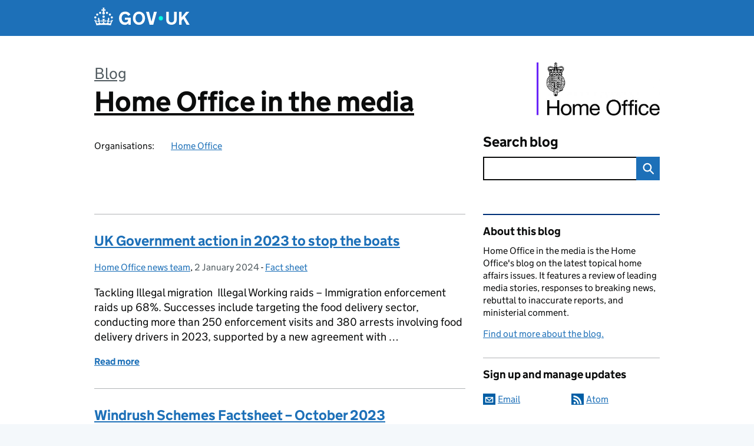

--- FILE ---
content_type: text/html; charset=UTF-8
request_url: https://homeofficemedia.blog.gov.uk/page/3/
body_size: 12635
content:
<!DOCTYPE html>
<html lang="en" class="govuk-template--rebranded">
	<head>
		<meta charset="utf-8">

		<meta name="viewport" content="width=device-width, initial-scale=1, viewport-fit=cover">
		<meta name="theme-color" content="#0b0c0c">

		<link rel="icon" sizes="48x48" href="https://homeofficemedia.blog.gov.uk/wp-content/themes/gds-blogs/build/node_modules/govuk-frontend/dist/govuk/assets/rebrand/images/favicon.ico">
		<link rel="icon" sizes="any" href="https://homeofficemedia.blog.gov.uk/wp-content/themes/gds-blogs/build/node_modules/govuk-frontend/dist/govuk/assets/rebrand/images/favicon.svg" type="image/svg+xml">
		<link rel="mask-icon" href="https://homeofficemedia.blog.gov.uk/wp-content/themes/gds-blogs/build/node_modules/govuk-frontend/dist/govuk/assets/rebrand/images/govuk-icon-mask.svg" color="#0b0c0c">
		<link rel="apple-touch-icon" href="https://homeofficemedia.blog.gov.uk/wp-content/themes/gds-blogs/build/node_modules/govuk-frontend/dist/govuk/assets/rebrand/images/govuk-icon-180.png">
		<link rel="manifest" href="https://homeofficemedia.blog.gov.uk/wp-content/themes/gds-blogs/build/node_modules/govuk-frontend/dist/govuk/assets/rebrand/manifest.json">

		<!--||  JM Twitter Cards by jmau111 v14.1.0  ||-->
<meta name="twitter:card" content="summary_large_image">
<meta name="twitter:creator" content="@ukhomeoffice">
<meta name="twitter:site" content="@ukhomeoffice">
<meta name="twitter:title" content="Home Office in the media">
<!--||  /JM Twitter Cards by jmau111 v14.1.0  ||-->
<title>Home Office in the media &#8211; Page 3 &#8211; News and updates from Home Office Media</title>
<meta name='robots' content='max-image-preview:large' />
	<style>img:is([sizes="auto" i], [sizes^="auto," i]) { contain-intrinsic-size: 3000px 1500px }</style>
	<link rel='dns-prefetch' href='//cc.cdn.civiccomputing.com' />
<link rel='dns-prefetch' href='//homeofficemedia.blog.gov.uk' />
<link rel="alternate" type="application/atom+xml" title="Home Office in the media &raquo; Feed" href="https://homeofficemedia.blog.gov.uk/feed/" />
<link rel='stylesheet' id='wp-block-library-css' href='https://homeofficemedia.blog.gov.uk/wp-includes/css/dist/block-library/style.min.css?ver=6.8.3' media='all' />
<style id='co-authors-plus-coauthors-style-inline-css'>
.wp-block-co-authors-plus-coauthors.is-layout-flow [class*=wp-block-co-authors-plus]{display:inline}

</style>
<style id='co-authors-plus-avatar-style-inline-css'>
.wp-block-co-authors-plus-avatar :where(img){height:auto;max-width:100%;vertical-align:bottom}.wp-block-co-authors-plus-coauthors.is-layout-flow .wp-block-co-authors-plus-avatar :where(img){vertical-align:middle}.wp-block-co-authors-plus-avatar:is(.alignleft,.alignright){display:table}.wp-block-co-authors-plus-avatar.aligncenter{display:table;margin-inline:auto}

</style>
<style id='co-authors-plus-image-style-inline-css'>
.wp-block-co-authors-plus-image{margin-bottom:0}.wp-block-co-authors-plus-image :where(img){height:auto;max-width:100%;vertical-align:bottom}.wp-block-co-authors-plus-coauthors.is-layout-flow .wp-block-co-authors-plus-image :where(img){vertical-align:middle}.wp-block-co-authors-plus-image:is(.alignfull,.alignwide) :where(img){width:100%}.wp-block-co-authors-plus-image:is(.alignleft,.alignright){display:table}.wp-block-co-authors-plus-image.aligncenter{display:table;margin-inline:auto}

</style>
<style id='global-styles-inline-css'>
:root{--wp--preset--aspect-ratio--square: 1;--wp--preset--aspect-ratio--4-3: 4/3;--wp--preset--aspect-ratio--3-4: 3/4;--wp--preset--aspect-ratio--3-2: 3/2;--wp--preset--aspect-ratio--2-3: 2/3;--wp--preset--aspect-ratio--16-9: 16/9;--wp--preset--aspect-ratio--9-16: 9/16;--wp--preset--color--black: var(--wp--custom--govuk-color--black);--wp--preset--color--cyan-bluish-gray: #abb8c3;--wp--preset--color--white: var(--wp--custom--govuk-color--white);--wp--preset--color--pale-pink: #f78da7;--wp--preset--color--vivid-red: #cf2e2e;--wp--preset--color--luminous-vivid-orange: #ff6900;--wp--preset--color--luminous-vivid-amber: #fcb900;--wp--preset--color--light-green-cyan: #7bdcb5;--wp--preset--color--vivid-green-cyan: #00d084;--wp--preset--color--pale-cyan-blue: #8ed1fc;--wp--preset--color--vivid-cyan-blue: #0693e3;--wp--preset--color--vivid-purple: #9b51e0;--wp--preset--color--dark-grey: var(--wp--custom--govuk-color--dark-grey);--wp--preset--color--mid-grey: var(--wp--custom--govuk-color--mid-grey);--wp--preset--color--light-grey: var(--wp--custom--govuk-color--light-grey);--wp--preset--color--blue: var(--wp--custom--govuk-color--blue);--wp--preset--color--green: var(--wp--custom--govuk-color--green);--wp--preset--color--turquoise: var(--wp--custom--govuk-color--turquoise);--wp--preset--gradient--vivid-cyan-blue-to-vivid-purple: linear-gradient(135deg,rgba(6,147,227,1) 0%,rgb(155,81,224) 100%);--wp--preset--gradient--light-green-cyan-to-vivid-green-cyan: linear-gradient(135deg,rgb(122,220,180) 0%,rgb(0,208,130) 100%);--wp--preset--gradient--luminous-vivid-amber-to-luminous-vivid-orange: linear-gradient(135deg,rgba(252,185,0,1) 0%,rgba(255,105,0,1) 100%);--wp--preset--gradient--luminous-vivid-orange-to-vivid-red: linear-gradient(135deg,rgba(255,105,0,1) 0%,rgb(207,46,46) 100%);--wp--preset--gradient--very-light-gray-to-cyan-bluish-gray: linear-gradient(135deg,rgb(238,238,238) 0%,rgb(169,184,195) 100%);--wp--preset--gradient--cool-to-warm-spectrum: linear-gradient(135deg,rgb(74,234,220) 0%,rgb(151,120,209) 20%,rgb(207,42,186) 40%,rgb(238,44,130) 60%,rgb(251,105,98) 80%,rgb(254,248,76) 100%);--wp--preset--gradient--blush-light-purple: linear-gradient(135deg,rgb(255,206,236) 0%,rgb(152,150,240) 100%);--wp--preset--gradient--blush-bordeaux: linear-gradient(135deg,rgb(254,205,165) 0%,rgb(254,45,45) 50%,rgb(107,0,62) 100%);--wp--preset--gradient--luminous-dusk: linear-gradient(135deg,rgb(255,203,112) 0%,rgb(199,81,192) 50%,rgb(65,88,208) 100%);--wp--preset--gradient--pale-ocean: linear-gradient(135deg,rgb(255,245,203) 0%,rgb(182,227,212) 50%,rgb(51,167,181) 100%);--wp--preset--gradient--electric-grass: linear-gradient(135deg,rgb(202,248,128) 0%,rgb(113,206,126) 100%);--wp--preset--gradient--midnight: linear-gradient(135deg,rgb(2,3,129) 0%,rgb(40,116,252) 100%);--wp--preset--font-size--small: 13px;--wp--preset--font-size--medium: 20px;--wp--preset--font-size--large: 36px;--wp--preset--font-size--x-large: 42px;--wp--preset--spacing--20: 0.44rem;--wp--preset--spacing--30: 0.67rem;--wp--preset--spacing--40: 1rem;--wp--preset--spacing--50: 1.5rem;--wp--preset--spacing--60: 2.25rem;--wp--preset--spacing--70: 3.38rem;--wp--preset--spacing--80: 5.06rem;--wp--preset--spacing--1: 0.3125rem;--wp--preset--spacing--2: 0.625rem;--wp--preset--spacing--3: 0.9375rem;--wp--preset--spacing--4: clamp(0.9375rem, (100vw - 40rem) * 1000, 1.25rem);--wp--preset--spacing--5: clamp(0.9375rem, (100vw - 40rem) * 1000, 1.5625rem);--wp--preset--spacing--6: clamp(1.25rem, (100vw - 40rem) * 1000, 1.875rem);--wp--preset--spacing--7: clamp(1.5625rem, (100vw - 40rem) * 1000, 2.5rem);--wp--preset--spacing--8: clamp(1.875rem, (100vw - 40rem) * 1000, 3.125rem);--wp--preset--spacing--9: clamp(2.5rem, (100vw - 40rem) * 1000, 3.75rem);--wp--preset--shadow--natural: 6px 6px 9px rgba(0, 0, 0, 0.2);--wp--preset--shadow--deep: 12px 12px 50px rgba(0, 0, 0, 0.4);--wp--preset--shadow--sharp: 6px 6px 0px rgba(0, 0, 0, 0.2);--wp--preset--shadow--outlined: 6px 6px 0px -3px rgba(255, 255, 255, 1), 6px 6px rgba(0, 0, 0, 1);--wp--preset--shadow--crisp: 6px 6px 0px rgba(0, 0, 0, 1);--wp--custom--govuk-color--black: #0b0c0c;--wp--custom--govuk-color--dark-grey: #505a5f;--wp--custom--govuk-color--mid-grey: #b1b4b6;--wp--custom--govuk-color--light-grey: #f3f2f1;--wp--custom--govuk-color--white: #ffffff;--wp--custom--govuk-color--blue: #1d70b8;--wp--custom--govuk-color--green: #00703c;--wp--custom--govuk-color--turquoise: #28a197;}:root { --wp--style--global--content-size: 630px;--wp--style--global--wide-size: 960px; }:where(body) { margin: 0; }.wp-site-blocks > .alignleft { float: left; margin-right: 2em; }.wp-site-blocks > .alignright { float: right; margin-left: 2em; }.wp-site-blocks > .aligncenter { justify-content: center; margin-left: auto; margin-right: auto; }:where(.is-layout-flex){gap: 0.5em;}:where(.is-layout-grid){gap: 0.5em;}.is-layout-flow > .alignleft{float: left;margin-inline-start: 0;margin-inline-end: 2em;}.is-layout-flow > .alignright{float: right;margin-inline-start: 2em;margin-inline-end: 0;}.is-layout-flow > .aligncenter{margin-left: auto !important;margin-right: auto !important;}.is-layout-constrained > .alignleft{float: left;margin-inline-start: 0;margin-inline-end: 2em;}.is-layout-constrained > .alignright{float: right;margin-inline-start: 2em;margin-inline-end: 0;}.is-layout-constrained > .aligncenter{margin-left: auto !important;margin-right: auto !important;}.is-layout-constrained > :where(:not(.alignleft):not(.alignright):not(.alignfull)){max-width: var(--wp--style--global--content-size);margin-left: auto !important;margin-right: auto !important;}.is-layout-constrained > .alignwide{max-width: var(--wp--style--global--wide-size);}body .is-layout-flex{display: flex;}.is-layout-flex{flex-wrap: wrap;align-items: center;}.is-layout-flex > :is(*, div){margin: 0;}body .is-layout-grid{display: grid;}.is-layout-grid > :is(*, div){margin: 0;}body{padding-top: 0px;padding-right: 0px;padding-bottom: 0px;padding-left: 0px;}a:where(:not(.wp-element-button)){text-decoration: underline;}:root :where(.wp-element-button, .wp-block-button__link){background-color: #32373c;border-width: 0;color: #fff;font-family: inherit;font-size: inherit;line-height: inherit;padding: calc(0.667em + 2px) calc(1.333em + 2px);text-decoration: none;}.has-black-color{color: var(--wp--preset--color--black) !important;}.has-cyan-bluish-gray-color{color: var(--wp--preset--color--cyan-bluish-gray) !important;}.has-white-color{color: var(--wp--preset--color--white) !important;}.has-pale-pink-color{color: var(--wp--preset--color--pale-pink) !important;}.has-vivid-red-color{color: var(--wp--preset--color--vivid-red) !important;}.has-luminous-vivid-orange-color{color: var(--wp--preset--color--luminous-vivid-orange) !important;}.has-luminous-vivid-amber-color{color: var(--wp--preset--color--luminous-vivid-amber) !important;}.has-light-green-cyan-color{color: var(--wp--preset--color--light-green-cyan) !important;}.has-vivid-green-cyan-color{color: var(--wp--preset--color--vivid-green-cyan) !important;}.has-pale-cyan-blue-color{color: var(--wp--preset--color--pale-cyan-blue) !important;}.has-vivid-cyan-blue-color{color: var(--wp--preset--color--vivid-cyan-blue) !important;}.has-vivid-purple-color{color: var(--wp--preset--color--vivid-purple) !important;}.has-dark-grey-color{color: var(--wp--preset--color--dark-grey) !important;}.has-mid-grey-color{color: var(--wp--preset--color--mid-grey) !important;}.has-light-grey-color{color: var(--wp--preset--color--light-grey) !important;}.has-blue-color{color: var(--wp--preset--color--blue) !important;}.has-green-color{color: var(--wp--preset--color--green) !important;}.has-turquoise-color{color: var(--wp--preset--color--turquoise) !important;}.has-black-background-color{background-color: var(--wp--preset--color--black) !important;}.has-cyan-bluish-gray-background-color{background-color: var(--wp--preset--color--cyan-bluish-gray) !important;}.has-white-background-color{background-color: var(--wp--preset--color--white) !important;}.has-pale-pink-background-color{background-color: var(--wp--preset--color--pale-pink) !important;}.has-vivid-red-background-color{background-color: var(--wp--preset--color--vivid-red) !important;}.has-luminous-vivid-orange-background-color{background-color: var(--wp--preset--color--luminous-vivid-orange) !important;}.has-luminous-vivid-amber-background-color{background-color: var(--wp--preset--color--luminous-vivid-amber) !important;}.has-light-green-cyan-background-color{background-color: var(--wp--preset--color--light-green-cyan) !important;}.has-vivid-green-cyan-background-color{background-color: var(--wp--preset--color--vivid-green-cyan) !important;}.has-pale-cyan-blue-background-color{background-color: var(--wp--preset--color--pale-cyan-blue) !important;}.has-vivid-cyan-blue-background-color{background-color: var(--wp--preset--color--vivid-cyan-blue) !important;}.has-vivid-purple-background-color{background-color: var(--wp--preset--color--vivid-purple) !important;}.has-dark-grey-background-color{background-color: var(--wp--preset--color--dark-grey) !important;}.has-mid-grey-background-color{background-color: var(--wp--preset--color--mid-grey) !important;}.has-light-grey-background-color{background-color: var(--wp--preset--color--light-grey) !important;}.has-blue-background-color{background-color: var(--wp--preset--color--blue) !important;}.has-green-background-color{background-color: var(--wp--preset--color--green) !important;}.has-turquoise-background-color{background-color: var(--wp--preset--color--turquoise) !important;}.has-black-border-color{border-color: var(--wp--preset--color--black) !important;}.has-cyan-bluish-gray-border-color{border-color: var(--wp--preset--color--cyan-bluish-gray) !important;}.has-white-border-color{border-color: var(--wp--preset--color--white) !important;}.has-pale-pink-border-color{border-color: var(--wp--preset--color--pale-pink) !important;}.has-vivid-red-border-color{border-color: var(--wp--preset--color--vivid-red) !important;}.has-luminous-vivid-orange-border-color{border-color: var(--wp--preset--color--luminous-vivid-orange) !important;}.has-luminous-vivid-amber-border-color{border-color: var(--wp--preset--color--luminous-vivid-amber) !important;}.has-light-green-cyan-border-color{border-color: var(--wp--preset--color--light-green-cyan) !important;}.has-vivid-green-cyan-border-color{border-color: var(--wp--preset--color--vivid-green-cyan) !important;}.has-pale-cyan-blue-border-color{border-color: var(--wp--preset--color--pale-cyan-blue) !important;}.has-vivid-cyan-blue-border-color{border-color: var(--wp--preset--color--vivid-cyan-blue) !important;}.has-vivid-purple-border-color{border-color: var(--wp--preset--color--vivid-purple) !important;}.has-dark-grey-border-color{border-color: var(--wp--preset--color--dark-grey) !important;}.has-mid-grey-border-color{border-color: var(--wp--preset--color--mid-grey) !important;}.has-light-grey-border-color{border-color: var(--wp--preset--color--light-grey) !important;}.has-blue-border-color{border-color: var(--wp--preset--color--blue) !important;}.has-green-border-color{border-color: var(--wp--preset--color--green) !important;}.has-turquoise-border-color{border-color: var(--wp--preset--color--turquoise) !important;}.has-vivid-cyan-blue-to-vivid-purple-gradient-background{background: var(--wp--preset--gradient--vivid-cyan-blue-to-vivid-purple) !important;}.has-light-green-cyan-to-vivid-green-cyan-gradient-background{background: var(--wp--preset--gradient--light-green-cyan-to-vivid-green-cyan) !important;}.has-luminous-vivid-amber-to-luminous-vivid-orange-gradient-background{background: var(--wp--preset--gradient--luminous-vivid-amber-to-luminous-vivid-orange) !important;}.has-luminous-vivid-orange-to-vivid-red-gradient-background{background: var(--wp--preset--gradient--luminous-vivid-orange-to-vivid-red) !important;}.has-very-light-gray-to-cyan-bluish-gray-gradient-background{background: var(--wp--preset--gradient--very-light-gray-to-cyan-bluish-gray) !important;}.has-cool-to-warm-spectrum-gradient-background{background: var(--wp--preset--gradient--cool-to-warm-spectrum) !important;}.has-blush-light-purple-gradient-background{background: var(--wp--preset--gradient--blush-light-purple) !important;}.has-blush-bordeaux-gradient-background{background: var(--wp--preset--gradient--blush-bordeaux) !important;}.has-luminous-dusk-gradient-background{background: var(--wp--preset--gradient--luminous-dusk) !important;}.has-pale-ocean-gradient-background{background: var(--wp--preset--gradient--pale-ocean) !important;}.has-electric-grass-gradient-background{background: var(--wp--preset--gradient--electric-grass) !important;}.has-midnight-gradient-background{background: var(--wp--preset--gradient--midnight) !important;}.has-small-font-size{font-size: var(--wp--preset--font-size--small) !important;}.has-medium-font-size{font-size: var(--wp--preset--font-size--medium) !important;}.has-large-font-size{font-size: var(--wp--preset--font-size--large) !important;}.has-x-large-font-size{font-size: var(--wp--preset--font-size--x-large) !important;}
:where(.wp-block-post-template.is-layout-flex){gap: 1.25em;}:where(.wp-block-post-template.is-layout-grid){gap: 1.25em;}
:where(.wp-block-columns.is-layout-flex){gap: 2em;}:where(.wp-block-columns.is-layout-grid){gap: 2em;}
:root :where(.wp-block-pullquote){font-size: 1.5em;line-height: 1.6;}
</style>
<link rel='stylesheet' id='dxw-digest-css' href='https://homeofficemedia.blog.gov.uk/wp-content/plugins/dxw-digest/app/../assets/css/dxw-digest.css?ver=6.8.3' media='all' />
<link rel='stylesheet' id='main-css' href='https://homeofficemedia.blog.gov.uk/wp-content/themes/gds-blogs/build/main-592accf48c36d4c61c393fa8a73185ddcf8c65ca.min.css?ver=6.8.3' media='all' />
<link rel='stylesheet' id='aurora-heatmap-css' href='https://homeofficemedia.blog.gov.uk/wp-content/plugins/aurora-heatmap/style.css?ver=1.7.1' media='all' />
<script src="https://homeofficemedia.blog.gov.uk/wp-includes/js/jquery/jquery.min.js?ver=3.7.1" id="jquery-core-js"></script>
<script src="https://homeofficemedia.blog.gov.uk/wp-includes/js/jquery/jquery-migrate.min.js?ver=3.4.1" id="jquery-migrate-js"></script>
<script src="https://homeofficemedia.blog.gov.uk/wp-content/themes/gds-blogs/build/main-1a574665cb89c6954a0fc51bba2076ee798236b6.min.js?ver=6.8.3" id="main-js"></script>
<script src="https://cc.cdn.civiccomputing.com/9/cookieControl-9.x.min.js?ver=6.8.3" id="cookieControl-js"></script>
<script id="cookieControlConfig-js-extra">
var cookieControlSettings = {"apiKey":"c8b1d37ba682b6d122f1360da011322b3b755539","product":"PRO","domain":"homeofficemedia.blog.gov.uk"};
</script>
<script src="https://homeofficemedia.blog.gov.uk/wp-content/plugins/gds-cookies-and-analytics/assets/cookieControlConfig.js?ver=6.8.3" id="cookieControlConfig-js"></script>
<script src="https://homeofficemedia.blog.gov.uk/wp-content/plugins/dxw-digest/app/../assets/js/dxw-digest.js?ver=6.8.3" id="dxw-digest-js"></script>
<script src="https://homeofficemedia.blog.gov.uk/wp-content/themes/gds-blogs/build/govuk-frontend-load.js?ver=6.8.3" id="govuk-frontend-js" type="module"></script>
<script id="aurora-heatmap-js-extra">
var aurora_heatmap = {"_mode":"reporter","ajax_url":"https:\/\/homeofficemedia.blog.gov.uk\/wp-admin\/admin-ajax.php","action":"aurora_heatmap","reports":"click_pc,click_mobile","debug":"0","ajax_delay_time":"3000","ajax_interval":"10","ajax_bulk":null};
</script>
<script src="https://homeofficemedia.blog.gov.uk/wp-content/plugins/aurora-heatmap/js/aurora-heatmap.min.js?ver=1.7.1" id="aurora-heatmap-js"></script>
	<meta name="description" content="News and updates from Home Office Media">

<style>.recentcomments a{display:inline !important;padding:0 !important;margin:0 !important;}</style>	</head>
	<body class="home blog paged paged-3 wp-theme-gds-blogs govuk-template__body">
		<script>
document.body.className += ' js-enabled' + ('noModule' in HTMLScriptElement.prototype ? ' govuk-frontend-supported' : '');
</script>

		<a href="#content" class="govuk-skip-link" data-module="govuk-skip-link">Skip to main content</a>
		<header class="govuk-header" data-module="govuk-header">
			<div class="govuk-header__container govuk-width-container">
				<div class="govuk-header__logo">
					<a href="https://www.gov.uk/" title="Go to the GOV.UK homepage" id="logo" class="govuk-header__link govuk-header__link--homepage">  
						<svg
							focusable="false"
							role="img"
							xmlns="http://www.w3.org/2000/svg"
							viewBox="0 0 324 60"
							height="30"
							width="162"
							fill="currentcolor"
							class="govuk-header__logotype"
							aria-label="GOV.UK">
							<title>GOV.UK</title>
							<g>
								<circle cx="20" cy="17.6" r="3.7"></circle>
								<circle cx="10.2" cy="23.5" r="3.7"></circle>
								<circle cx="3.7" cy="33.2" r="3.7"></circle>
								<circle cx="31.7" cy="30.6" r="3.7"></circle>
								<circle cx="43.3" cy="17.6" r="3.7"></circle>
								<circle cx="53.2" cy="23.5" r="3.7"></circle>
								<circle cx="59.7" cy="33.2" r="3.7"></circle>
								<circle cx="31.7" cy="30.6" r="3.7"></circle>
								<path d="M33.1,9.8c.2-.1.3-.3.5-.5l4.6,2.4v-6.8l-4.6,1.5c-.1-.2-.3-.3-.5-.5l1.9-5.9h-6.7l1.9,5.9c-.2.1-.3.3-.5.5l-4.6-1.5v6.8l4.6-2.4c.1.2.3.3.5.5l-2.6,8c-.9,2.8,1.2,5.7,4.1,5.7h0c3,0,5.1-2.9,4.1-5.7l-2.6-8ZM37,37.9s-3.4,3.8-4.1,6.1c2.2,0,4.2-.5,6.4-2.8l-.7,8.5c-2-2.8-4.4-4.1-5.7-3.8.1,3.1.5,6.7,5.8,7.2,3.7.3,6.7-1.5,7-3.8.4-2.6-2-4.3-3.7-1.6-1.4-4.5,2.4-6.1,4.9-3.2-1.9-4.5-1.8-7.7,2.4-10.9,3,4,2.6,7.3-1.2,11.1,2.4-1.3,6.2,0,4,4.6-1.2-2.8-3.7-2.2-4.2.2-.3,1.7.7,3.7,3,4.2,1.9.3,4.7-.9,7-5.9-1.3,0-2.4.7-3.9,1.7l2.4-8c.6,2.3,1.4,3.7,2.2,4.5.6-1.6.5-2.8,0-5.3l5,1.8c-2.6,3.6-5.2,8.7-7.3,17.5-7.4-1.1-15.7-1.7-24.5-1.7h0c-8.8,0-17.1.6-24.5,1.7-2.1-8.9-4.7-13.9-7.3-17.5l5-1.8c-.5,2.5-.6,3.7,0,5.3.8-.8,1.6-2.3,2.2-4.5l2.4,8c-1.5-1-2.6-1.7-3.9-1.7,2.3,5,5.2,6.2,7,5.9,2.3-.4,3.3-2.4,3-4.2-.5-2.4-3-3.1-4.2-.2-2.2-4.6,1.6-6,4-4.6-3.7-3.7-4.2-7.1-1.2-11.1,4.2,3.2,4.3,6.4,2.4,10.9,2.5-2.8,6.3-1.3,4.9,3.2-1.8-2.7-4.1-1-3.7,1.6.3,2.3,3.3,4.1,7,3.8,5.4-.5,5.7-4.2,5.8-7.2-1.3-.2-3.7,1-5.7,3.8l-.7-8.5c2.2,2.3,4.2,2.7,6.4,2.8-.7-2.3-4.1-6.1-4.1-6.1h10.6,0Z"></path>
							</g>
							<circle class="govuk-logo-dot" cx="226" cy="36" r="7.3"></circle>
							<path d="M93.94 41.25c.4 1.81 1.2 3.21 2.21 4.62 1 1.4 2.21 2.41 3.61 3.21s3.21 1.2 5.22 1.2 3.61-.4 4.82-1c1.4-.6 2.41-1.4 3.21-2.41.8-1 1.4-2.01 1.61-3.01s.4-2.01.4-3.01v.14h-10.86v-7.02h20.07v24.08h-8.03v-5.56c-.6.8-1.38 1.61-2.19 2.41-.8.8-1.81 1.2-2.81 1.81-1 .4-2.21.8-3.41 1.2s-2.41.4-3.81.4a18.56 18.56 0 0 1-14.65-6.63c-1.6-2.01-3.01-4.41-3.81-7.02s-1.4-5.62-1.4-8.83.4-6.02 1.4-8.83a20.45 20.45 0 0 1 19.46-13.65c3.21 0 4.01.2 5.82.8 1.81.4 3.61 1.2 5.02 2.01 1.61.8 2.81 2.01 4.01 3.21s2.21 2.61 2.81 4.21l-7.63 4.41c-.4-1-1-1.81-1.61-2.61-.6-.8-1.4-1.4-2.21-2.01-.8-.6-1.81-1-2.81-1.4-1-.4-2.21-.4-3.61-.4-2.01 0-3.81.4-5.22 1.2-1.4.8-2.61 1.81-3.61 3.21s-1.61 2.81-2.21 4.62c-.4 1.81-.6 3.71-.6 5.42s.8 5.22.8 5.22Zm57.8-27.9c3.21 0 6.22.6 8.63 1.81 2.41 1.2 4.82 2.81 6.62 4.82S170.2 24.39 171 27s1.4 5.62 1.4 8.83-.4 6.02-1.4 8.83-2.41 5.02-4.01 7.02-4.01 3.61-6.62 4.82-5.42 1.81-8.63 1.81-6.22-.6-8.63-1.81-4.82-2.81-6.42-4.82-3.21-4.41-4.01-7.02-1.4-5.62-1.4-8.83.4-6.02 1.4-8.83 2.41-5.02 4.01-7.02 4.01-3.61 6.42-4.82 5.42-1.81 8.63-1.81Zm0 36.73c1.81 0 3.61-.4 5.02-1s2.61-1.81 3.61-3.01 1.81-2.81 2.21-4.41c.4-1.81.8-3.61.8-5.62 0-2.21-.2-4.21-.8-6.02s-1.2-3.21-2.21-4.62c-1-1.2-2.21-2.21-3.61-3.01s-3.21-1-5.02-1-3.61.4-5.02 1c-1.4.8-2.61 1.81-3.61 3.01s-1.81 2.81-2.21 4.62c-.4 1.81-.8 3.61-.8 5.62 0 2.41.2 4.21.8 6.02.4 1.81 1.2 3.21 2.21 4.41s2.21 2.21 3.61 3.01c1.4.8 3.21 1 5.02 1Zm36.32 7.96-12.24-44.15h9.83l8.43 32.77h.4l8.23-32.77h9.83L200.3 58.04h-12.24Zm74.14-7.96c2.18 0 3.51-.6 3.51-.6 1.2-.6 2.01-1 2.81-1.81s1.4-1.81 1.81-2.81a13 13 0 0 0 .8-4.01V13.9h8.63v28.15c0 2.41-.4 4.62-1.4 6.62-.8 2.01-2.21 3.61-3.61 5.02s-3.41 2.41-5.62 3.21-4.62 1.2-7.02 1.2-5.02-.4-7.02-1.2c-2.21-.8-4.01-1.81-5.62-3.21s-2.81-3.01-3.61-5.02-1.4-4.21-1.4-6.62V13.9h8.63v26.95c0 1.61.2 3.01.8 4.01.4 1.2 1.2 2.21 2.01 2.81.8.8 1.81 1.4 2.81 1.81 0 0 1.34.6 3.51.6Zm34.22-36.18v18.92l15.65-18.92h10.82l-15.03 17.32 16.03 26.83h-10.21l-11.44-20.21-5.62 6.22v13.99h-8.83V13.9"></path>
						</svg>
					</a>
				</div>
			</div>
		</header>

				<div class="govuk-width-container">
    <header class="header" aria-label="blog name">
    <div class="govuk-grid-row">

        
        <div class="govuk-grid-column-two-thirds">
            <h1 class="blog-title govuk-heading-xl">
                <span class="blog"><a href="https://www.blog.gov.uk/">Blog</a></span>
                <a href="https://homeofficemedia.blog.gov.uk">Home Office in the media</a>
			</h1>

                            <div class="bottom blog-meta">
                                                    <dl>
                                <dt>Organisations:</dt>
                                <dd><a href="https://www.gov.uk/government/organisations/home-office">Home Office</a></dd>
                            </dl>
                                                                </div>
                    </div>

        <div class="govuk-grid-column-one-third">
                                        <div class="logo-container hidden-mobile">
                    <img src="https://homeofficemedia.blog.gov.uk/wp-content/uploads/sites/196/2016/12/Home-Office_4CP_AW-4-620x267.jpg" alt="Home Office in the media">
                </div>
                        <div class="bottom search-container">
                <form role="search" method="get" id="searchform" class="form-search" action="https://homeofficemedia.blog.gov.uk/">
    <label class="govuk-label govuk-label--m" for="s">Search blog</label>
    <div class="search-input-wrapper">
        <input enterkeyhint="search" title="Search" type="search" value="" name="s" id="s" class="search-query">
        <input type="submit" id="searchsubmit" value="Search" class="btn">
    </div>
</form>
            </div>
        </div>

    </div>

    
</header>
            <main id="content" class="govuk-grid-row">
    <div class="govuk-grid-column-two-thirds main-content">
		
    <article class="post-8720 post type-post status-publish format-standard hentry category-fact-sheet">
  <header>
    <h2 class="govuk-heading-m"><a href="https://homeofficemedia.blog.gov.uk/2024/01/02/uk-government-action-in-2023-to-stop-the-boats/">UK Government action in 2023 to stop the boats</a></h2>
    <div class="govuk-body-s">
  	<span class="govuk-visually-hidden">Posted by: </span>
	<a href="https://homeofficemedia.blog.gov.uk/author/home-office-news-team/" title="Posts by Home Office news team" class="author url fn" rel="author">Home Office news team</a>, <span class="govuk-visually-hidden">Posted on: </span><time class="updated" datetime="2024-01-02T10:01:56+00:00">2 January 2024</time>
  -
  <span class="govuk-visually-hidden">Categories: </span>
  <a href="https://homeofficemedia.blog.gov.uk/category/fact-sheet/" rel="category tag">Fact sheet</a></div>
      </header>
  <div class="entry-summary">
    <p>Tackling Illegal migration  Illegal Working raids – Immigration enforcement raids up 68%. Successes include targeting the food delivery sector, conducting more than 250 enforcement visits and 380 arrests involving food delivery drivers in 2023, supported by a new agreement with …</p>
  </div>
  <footer class="govuk-body-s">
  <a class="govuk-link" href="https://homeofficemedia.blog.gov.uk/2024/01/02/uk-government-action-in-2023-to-stop-the-boats/"><strong>Read more</strong> <span class="govuk-visually-hidden">of UK Government action in 2023 to stop the boats</span></a>
  </footer>
</article>
    <article class="post-8708 post type-post status-publish format-standard hentry category-fact-sheet">
  <header>
    <h2 class="govuk-heading-m"><a href="https://homeofficemedia.blog.gov.uk/2023/12/08/windrush-schemes-factsheet-october-2023/">Windrush Schemes Factsheet – October 2023</a></h2>
    <div class="govuk-body-s">
  	<span class="govuk-visually-hidden">Posted by: </span>
	<a href="https://homeofficemedia.blog.gov.uk/author/home-office-news-team/" title="Posts by Home Office news team" class="author url fn" rel="author">Home Office news team</a>, <span class="govuk-visually-hidden">Posted on: </span><time class="updated" datetime="2023-12-08T16:04:28+00:00">8 December 2023</time>
  -
  <span class="govuk-visually-hidden">Categories: </span>
  <a href="https://homeofficemedia.blog.gov.uk/category/fact-sheet/" rel="category tag">Fact sheet</a></div>
      </header>
  <div class="entry-summary">
    <p>We are determined to put right the terrible injustices faced by some people from the Windrush generation and the wider Commonwealth, which happened under successive governments. The Windrush Scheme ensures members of the Windrush generation can get the documentation they need to …</p>
  </div>
  <footer class="govuk-body-s">
  <a class="govuk-link" href="https://homeofficemedia.blog.gov.uk/2023/12/08/windrush-schemes-factsheet-october-2023/"><strong>Read more</strong> <span class="govuk-visually-hidden">of Windrush Schemes Factsheet – October 2023</span></a>
  </footer>
</article>
    <article class="post-8664 post type-post status-publish format-standard hentry category-fact-sheet tag-facial-recognition-software tag-factsheet tag-home-office-in-news tag-home-office-in-the-media tag-police">
  <header>
    <h2 class="govuk-heading-m"><a href="https://homeofficemedia.blog.gov.uk/2023/10/29/police-use-of-facial-recognition-factsheet/">Police use of Facial Recognition: Factsheet</a></h2>
    <div class="govuk-body-s">
  	<span class="govuk-visually-hidden">Posted by: </span>
	<a href="https://homeofficemedia.blog.gov.uk/author/home-office-news-team/" title="Posts by Home Office news team" class="author url fn" rel="author">Home Office news team</a>, <span class="govuk-visually-hidden">Posted on: </span><time class="updated" datetime="2023-10-29T10:25:04+00:00">29 October 2023</time>
  -
  <span class="govuk-visually-hidden">Categories: </span>
  <a href="https://homeofficemedia.blog.gov.uk/category/fact-sheet/" rel="category tag">Fact sheet</a></div>
      </header>
  <div class="entry-summary">
    <p>This factsheet provides information on police use of facial recognition technology. Types of facial recognition     The police use three types of facial recognition:   Retrospective Facial Recognition (RFR) Live Facial Recognition (LFR) Operator Initiated Facial Recognition (OIFR)  Retrospective Facial Recognition RFR …</p>
  </div>
  <footer class="govuk-body-s">
  <a class="govuk-link" href="https://homeofficemedia.blog.gov.uk/2023/10/29/police-use-of-facial-recognition-factsheet/"><strong>Read more</strong> <span class="govuk-visually-hidden">of Police use of Facial Recognition: Factsheet</span></a>
  </footer>
</article>
    <article class="post-8656 post type-post status-publish format-standard hentry category-fact-sheet tag-windrush tag-windrush-compensation tag-windrush-compensation-scheme tag-windrush-generation">
  <header>
    <h2 class="govuk-heading-m"><a href="https://homeofficemedia.blog.gov.uk/2023/10/26/windrush-schemes-factsheet-september-2023/">Windrush Schemes Factsheet – September 2023</a></h2>
    <div class="govuk-body-s">
  	<span class="govuk-visually-hidden">Posted by: </span>
	<a href="https://homeofficemedia.blog.gov.uk/author/clairelevi/" title="Posts by Home Office news team" class="author url fn" rel="author">Home Office news team</a>, <span class="govuk-visually-hidden">Posted on: </span><time class="updated" datetime="2023-10-26T15:31:56+01:00">26 October 2023</time>
  -
  <span class="govuk-visually-hidden">Categories: </span>
  <a href="https://homeofficemedia.blog.gov.uk/category/fact-sheet/" rel="category tag">Fact sheet</a></div>
      </header>
  <div class="entry-summary">
    <p>We are determined to put right the terrible injustices faced by some people from the Windrush generation and the wider Commonwealth, which happened under successive governments. The Windrush Scheme ensures members of the Windrush generation can get the documentation they need to …</p>
  </div>
  <footer class="govuk-body-s">
  <a class="govuk-link" href="https://homeofficemedia.blog.gov.uk/2023/10/26/windrush-schemes-factsheet-september-2023/"><strong>Read more</strong> <span class="govuk-visually-hidden">of Windrush Schemes Factsheet – September 2023</span></a>
  </footer>
</article>
    <article class="post-8643 post type-post status-publish format-standard hentry category-pressrelease tag-asylum tag-asylum-seekers tag-home-office-in-news tag-home-office-in-the-media tag-illegal-immigration tag-immigration">
  <header>
    <h2 class="govuk-heading-m"><a href="https://homeofficemedia.blog.gov.uk/2023/10/19/statement-on-the-bibby-stockholm-19-10-2023/">Statement on the Bibby Stockholm - 19/10/2023</a></h2>
    <div class="govuk-body-s">
  	<span class="govuk-visually-hidden">Posted by: </span>
	<a href="https://homeofficemedia.blog.gov.uk/author/home-office-news-team/" title="Posts by Home Office news team" class="author url fn" rel="author">Home Office news team</a>, <span class="govuk-visually-hidden">Posted on: </span><time class="updated" datetime="2023-10-19T14:20:33+01:00">19 October 2023</time>
  -
  <span class="govuk-visually-hidden">Categories: </span>
  <a href="https://homeofficemedia.blog.gov.uk/category/pressrelease/" rel="category tag">Press release</a></div>
      </header>
  <div class="entry-summary">
    <p>Home Office statement on the Bibby Stockholm. &nbsp; A Home Office spokesperson said:  "From today, we are beginning to move people back on to the Bibby Stockholm in Portland. All necessary tests including health, fire and water checks have been …</p>
  </div>
  <footer class="govuk-body-s">
  <a class="govuk-link" href="https://homeofficemedia.blog.gov.uk/2023/10/19/statement-on-the-bibby-stockholm-19-10-2023/"><strong>Read more</strong> <span class="govuk-visually-hidden">of Statement on the Bibby Stockholm - 19/10/2023</span></a>
  </footer>
</article>
    <article class="post-8638 post type-post status-publish format-standard hentry category-fact-sheet tag-crime tag-drugs">
  <header>
    <h2 class="govuk-heading-m"><a href="https://homeofficemedia.blog.gov.uk/2023/10/18/media-fact-sheet-nitrous-oxide-ban/">MEDIA FACT SHEET: NITROUS OXIDE BAN</a></h2>
    <div class="govuk-body-s">
  	<span class="govuk-visually-hidden">Posted by: </span>
	<a href="https://homeofficemedia.blog.gov.uk/author/home-office-news-team/" title="Posts by Home Office news team" class="author url fn" rel="author">Home Office news team</a>, <span class="govuk-visually-hidden">Posted on: </span><time class="updated" datetime="2023-10-18T09:00:56+01:00">18 October 2023</time>
  -
  <span class="govuk-visually-hidden">Categories: </span>
  <a href="https://homeofficemedia.blog.gov.uk/category/fact-sheet/" rel="category tag">Fact sheet</a></div>
      </header>
  <div class="entry-summary">
    <p>What is nitrous oxide?  Nitrous oxide is a colourless gas, also known as ‘laughing gas’. It can be misused for its psychoactive effects – or to ‘get a high’ – by inhalation.  &nbsp; What changes to the law have been …</p>
  </div>
  <footer class="govuk-body-s">
  <a class="govuk-link" href="https://homeofficemedia.blog.gov.uk/2023/10/18/media-fact-sheet-nitrous-oxide-ban/"><strong>Read more</strong> <span class="govuk-visually-hidden">of MEDIA FACT SHEET: NITROUS OXIDE BAN</span></a>
  </footer>
</article>
    <article class="post-8621 post type-post status-publish format-standard hentry category-reactive-statements tag-home-office-in-news tag-illegal-immigration tag-immigration">
  <header>
    <h2 class="govuk-heading-m"><a href="https://homeofficemedia.blog.gov.uk/2023/09/19/brook-house-inquiry-home-office-statement/">Brook House Inquiry: Home Office Statement</a></h2>
    <div class="govuk-body-s">
  	<span class="govuk-visually-hidden">Posted by: </span>
	<a href="https://homeofficemedia.blog.gov.uk/author/home-office-news-team/" title="Posts by Home Office news team" class="author url fn" rel="author">Home Office news team</a>, <span class="govuk-visually-hidden">Posted on: </span><time class="updated" datetime="2023-09-19T12:25:01+01:00">19 September 2023</time>
  -
  <span class="govuk-visually-hidden">Categories: </span>
  <a href="https://homeofficemedia.blog.gov.uk/category/reactive-statements/" rel="category tag">Reactive statements</a></div>
      </header>
  <div class="entry-summary">
    <p>Home Office statement following the publication of the Brook House Inquiry report. &nbsp;</p>
  </div>
  <footer class="govuk-body-s">
  <a class="govuk-link" href="https://homeofficemedia.blog.gov.uk/2023/09/19/brook-house-inquiry-home-office-statement/"><strong>Read more</strong> <span class="govuk-visually-hidden">of Brook House Inquiry: Home Office Statement</span></a>
  </footer>
</article>
    <article class="post-8053 post type-post status-publish format-standard hentry category-fact-sheet">
  <header>
    <h2 class="govuk-heading-m"><a href="https://homeofficemedia.blog.gov.uk/2023/09/15/factsheet-proscription/">FACTSHEET: Proscription</a></h2>
    <div class="govuk-body-s">
  	<span class="govuk-visually-hidden">Posted by: </span>
	<a href="https://homeofficemedia.blog.gov.uk/author/home-office-news-team/" title="Posts by Home Office news team" class="author url fn" rel="author">Home Office news team</a>, <span class="govuk-visually-hidden">Posted on: </span><time class="updated" datetime="2023-09-15T09:00:02+01:00">15 September 2023</time>
  -
  <span class="govuk-visually-hidden">Categories: </span>
  <a href="https://homeofficemedia.blog.gov.uk/category/fact-sheet/" rel="category tag">Fact sheet</a></div>
      </header>
  <div class="entry-summary">
    <p>The key statistics section has been updated in this factsheet on 6 September 2023. What is proscription? Proscription is the banning of an organisation based on an assessment that it commits or participates in, prepares for, promotes or encourages, or …</p>
  </div>
  <footer class="govuk-body-s">
  <a class="govuk-link" href="https://homeofficemedia.blog.gov.uk/2023/09/15/factsheet-proscription/"><strong>Read more</strong> <span class="govuk-visually-hidden">of FACTSHEET: Proscription</span></a>
  </footer>
</article>
    <article class="post-8612 post type-post status-publish format-standard hentry category-fact-sheet">
  <header>
    <h2 class="govuk-heading-m"><a href="https://homeofficemedia.blog.gov.uk/2023/09/07/independent-review-of-prevent-factsheet/">Independent Review of Prevent Factsheet</a></h2>
    <div class="govuk-body-s">
  	<span class="govuk-visually-hidden">Posted by: </span>
	<a href="https://homeofficemedia.blog.gov.uk/author/home-office-news-team/" title="Posts by Home Office news team" class="author url fn" rel="author">Home Office news team</a>, <span class="govuk-visually-hidden">Posted on: </span><time class="updated" datetime="2023-09-07T16:25:44+01:00">7 September 2023</time>
  -
  <span class="govuk-visually-hidden">Categories: </span>
  <a href="https://homeofficemedia.blog.gov.uk/category/fact-sheet/" rel="category tag">Fact sheet</a></div>
      </header>
  <div class="entry-summary">
    <p>What is the Independent Review of Prevent? During the passage of the Counter Terrorism and Border Security Act 2019 on 12 February 2019, the government committed to carrying out an independent review of Prevent. William Shawcross was appointed as the …</p>
  </div>
  <footer class="govuk-body-s">
  <a class="govuk-link" href="https://homeofficemedia.blog.gov.uk/2023/09/07/independent-review-of-prevent-factsheet/"><strong>Read more</strong> <span class="govuk-visually-hidden">of Independent Review of Prevent Factsheet</span></a>
  </footer>
</article>
    <article class="post-8609 post type-post status-publish format-standard hentry category-fact-sheet">
  <header>
    <h2 class="govuk-heading-m"><a href="https://homeofficemedia.blog.gov.uk/2023/09/07/prevent-duty-guidance-factsheet/">Prevent duty guidance factsheet</a></h2>
    <div class="govuk-body-s">
  	<span class="govuk-visually-hidden">Posted by: </span>
	<a href="https://homeofficemedia.blog.gov.uk/author/home-office-news-team/" title="Posts by Home Office news team" class="author url fn" rel="author">Home Office news team</a>, <span class="govuk-visually-hidden">Posted on: </span><time class="updated" datetime="2023-09-07T16:21:40+01:00">7 September 2023</time>
  -
  <span class="govuk-visually-hidden">Categories: </span>
  <a href="https://homeofficemedia.blog.gov.uk/category/fact-sheet/" rel="category tag">Fact sheet</a></div>
      </header>
  <div class="entry-summary">
    <p>What is the Prevent duty? The Prevent duty was established by the Counter-Terrorism and Security Act 2015 and places a duty on specified authorities such as education, health, local authorities, police and criminal justice agencies (prisons and probation) to have …</p>
  </div>
  <footer class="govuk-body-s">
  <a class="govuk-link" href="https://homeofficemedia.blog.gov.uk/2023/09/07/prevent-duty-guidance-factsheet/"><strong>Read more</strong> <span class="govuk-visually-hidden">of Prevent duty guidance factsheet</span></a>
  </footer>
</article>
      
  <nav class="page-numbers-container pagination-container" aria-label="Pagination">
      <div class="govuk-grid-row">
        <div class="previous">
<a href="https://homeofficemedia.blog.gov.uk/page/2/" rel="previous">
      Previous <span class="hidden">page</span>
    </a></div><div class="pagination"><ul class="list-inline">
<li><a href="https://homeofficemedia.blog.gov.uk/"><span class="govuk-visually-hidden">Page </span>1</a></li>
<li><a href="https://homeofficemedia.blog.gov.uk/page/2/"><span class="govuk-visually-hidden">Page </span>2</a></li>
<li class="active"><span class="govuk-visually-hidden">Page </span>3</li>
<li><a href="https://homeofficemedia.blog.gov.uk/page/4/"><span class="govuk-visually-hidden">Page </span>4</a></li>
<li>…</li>
<li><a href="https://homeofficemedia.blog.gov.uk/page/96/"><span class="govuk-visually-hidden">Page </span>96</a></li>
</ul></div>
<div class="next">
    <a href="https://homeofficemedia.blog.gov.uk/page/4/" rel="next">
      Next <span class="hidden">page</span>
    </a>
  </div>      </div>
  </nav>

    </div>
    <div class="govuk-grid-column-one-third sidebar-contain">
      <div class="sidebar">
  <h2 class="govuk-heading-m govuk-visually-hidden">Related content and links</h2>
  <section class="widget about_widget"><h3>About this blog</h3><p>Home Office in the media is the Home Office's blog on the latest topical home affairs issues. It features a review of leading media stories, responses to breaking news, rebuttal to inaccurate reports, and ministerial comment. </p>
<p><a href="https://homeofficemedia.blog.gov.uk/about/"> Find out more about the blog.</a></p>
</section><section class="widget feed_email_widget-2 feed_email_widget"><div class="widget-inner">    <h3>Sign up and manage updates</h3>
    <div class="subscribe icons-buttons">
      <ul>
        <li>
          <a aria-label="Sign up and manage updates by email" href="/subscribe/" class="email">Email</a>
        </li>
        <li>
          <a aria-label="Use this with a feed reader to subscribe" href="https://homeofficemedia.blog.gov.uk/feed/" class="feed">Atom</a>
        </li>
      </ul>
      <div class="govuk-clearfix"></div>
    </div>
  </div></section><section class="widget nav_menu-2 widget_nav_menu"><div class="widget-inner"><h3>Follow us</h3><nav class="menu-follow-us-container" aria-label="Follow us"><ul id="menu-follow-us" class="menu"><li id="menu-item-606" class="menu-item menu-item-type-custom menu-item-object-custom menu-item-606"><a href="https://twitter.com/ukhomeoffice">Twitter @UKHomeOffice</a></li>
<li id="menu-item-3545" class="menu-item menu-item-type-custom menu-item-object-custom menu-item-3545"><a href="https://www.instagram.com/ukhomeoffice/">Instagram</a></li>
<li id="menu-item-3544" class="menu-item menu-item-type-custom menu-item-object-custom menu-item-3544"><a href="https://www.facebook.com/ukhomeofficegov/">Facebook</a></li>
<li id="menu-item-608" class="menu-item menu-item-type-custom menu-item-object-custom menu-item-608"><a href="https://www.linkedin.com/company/the-home-office">LinkedIn</a></li>
<li id="menu-item-607" class="menu-item menu-item-type-custom menu-item-object-custom menu-item-607"><a href="https://www.youtube.com/ukhomeoffice">YouTube</a></li>
</ul></nav></div></section>
		<section class="widget recent-posts-3 widget_recent_entries"><div class="widget-inner">
		<h3>Recent Posts</h3><nav aria-label="Recent Posts">
		<ul>
											<li>
					<a href="https://homeofficemedia.blog.gov.uk/2025/11/07/latest-statement-in-response-to-small-boat-crossings/">Latest statement in response to small boat crossings</a>
											<span class="post-date">7 November 2025</span>
									</li>
											<li>
					<a href="https://homeofficemedia.blog.gov.uk/2025/09/02/asylum-and-immigration-briefing-note/">Asylum and immigration – briefing note</a>
											<span class="post-date">2 September 2025</span>
									</li>
											<li>
					<a href="https://homeofficemedia.blog.gov.uk/2025/06/25/fact-sheet-desistance-and-disengagement-programme/">Factsheet: Desistance and Disengagement Programme</a>
											<span class="post-date">25 June 2025</span>
									</li>
					</ul>

		</nav></div></section><section class="widget categories-4 widget_categories"><div class="widget-inner"><h3>Categories</h3><form action="https://homeofficemedia.blog.gov.uk" method="get"><label class="screen-reader-text" for="cat">Categories</label><select  name='cat' id='cat' class='postform'>
	<option value='-1'>Select Category</option>
	<option class="level-0" value="6">Breaking news</option>
	<option class="level-0" value="59">Fact sheet</option>
	<option class="level-0" value="8">Leading stories</option>
	<option class="level-0" value="7">Ministerial opinion</option>
	<option class="level-0" value="12">Ministerial visits and events</option>
	<option class="level-0" value="5">Press release</option>
	<option class="level-0" value="11">Reactive statements</option>
	<option class="level-0" value="10">Rebuttals and clarifications</option>
	<option class="level-0" value="9">Speeches</option>
	<option class="level-0" value="1">Uncategorised</option>
</select>
</form><script>
(function() {
	var dropdown = document.getElementById( "cat" );
	function onCatChange() {
		if ( dropdown.options[ dropdown.selectedIndex ].value > 0 ) {
			dropdown.parentNode.submit();
		}
	}
	dropdown.onchange = onCatChange;
})();
</script>
</div></section><section class="widget text-3 widget_text"><div class="widget-inner"><h3>Other useful websites</h3>			<div class="textwidget"><ul>
 <li><a href="https://www.gov.uk/government/organisations/home-office">Home Office</a></li>
<li><a href="https://www.gov.uk/government/organisations/home-office/about/media-enquiries">Media enquiries - Home Office</a></li>
 <li><a href="https://www.gov.uk/government/organisations/uk-visas-and-immigration">UK Visas and Immigration</a>
 <li><a href="https://www.gov.uk/government/organisations/border-force">Border Force</a></li>
 <li><a href="https://www.gov.uk/government/organisations/hm-passport-office">HM Passport Office</a></li>
 <li><a href="https://www.gov.uk/government/organisations/disclosure-and-barring-service">Disclosure and Barring Service</a></li>
 <li><a href="https://www.gov.uk/government/organisations/security-industry-authority">Security Industry Authority</a>
 <li><a href="http://www.gro.gov.uk/gro/content/">General Register Office</a> </li></ul></div>
		</div></section>  </div>
    </div>
</main>
</div>

		<footer class="govuk-footer js-footer">

			<div class="govuk-width-container">
				<svg
				xmlns="http://www.w3.org/2000/svg"
				focusable="false"
				role="presentation"
				viewBox="0 0 64 60"
				height="30"
				width="32"
				fill="currentcolor"
				class="govuk-footer__crown">
					<g>
						<circle cx="20" cy="17.6" r="3.7"></circle>
						<circle cx="10.2" cy="23.5" r="3.7"></circle>
						<circle cx="3.7" cy="33.2" r="3.7"></circle>
						<circle cx="31.7" cy="30.6" r="3.7"></circle>
						<circle cx="43.3" cy="17.6" r="3.7"></circle>
						<circle cx="53.2" cy="23.5" r="3.7"></circle>
						<circle cx="59.7" cy="33.2" r="3.7"></circle>
						<circle cx="31.7" cy="30.6" r="3.7"></circle>
						<path d="M33.1,9.8c.2-.1.3-.3.5-.5l4.6,2.4v-6.8l-4.6,1.5c-.1-.2-.3-.3-.5-.5l1.9-5.9h-6.7l1.9,5.9c-.2.1-.3.3-.5.5l-4.6-1.5v6.8l4.6-2.4c.1.2.3.3.5.5l-2.6,8c-.9,2.8,1.2,5.7,4.1,5.7h0c3,0,5.1-2.9,4.1-5.7l-2.6-8ZM37,37.9s-3.4,3.8-4.1,6.1c2.2,0,4.2-.5,6.4-2.8l-.7,8.5c-2-2.8-4.4-4.1-5.7-3.8.1,3.1.5,6.7,5.8,7.2,3.7.3,6.7-1.5,7-3.8.4-2.6-2-4.3-3.7-1.6-1.4-4.5,2.4-6.1,4.9-3.2-1.9-4.5-1.8-7.7,2.4-10.9,3,4,2.6,7.3-1.2,11.1,2.4-1.3,6.2,0,4,4.6-1.2-2.8-3.7-2.2-4.2.2-.3,1.7.7,3.7,3,4.2,1.9.3,4.7-.9,7-5.9-1.3,0-2.4.7-3.9,1.7l2.4-8c.6,2.3,1.4,3.7,2.2,4.5.6-1.6.5-2.8,0-5.3l5,1.8c-2.6,3.6-5.2,8.7-7.3,17.5-7.4-1.1-15.7-1.7-24.5-1.7h0c-8.8,0-17.1.6-24.5,1.7-2.1-8.9-4.7-13.9-7.3-17.5l5-1.8c-.5,2.5-.6,3.7,0,5.3.8-.8,1.6-2.3,2.2-4.5l2.4,8c-1.5-1-2.6-1.7-3.9-1.7,2.3,5,5.2,6.2,7,5.9,2.3-.4,3.3-2.4,3-4.2-.5-2.4-3-3.1-4.2-.2-2.2-4.6,1.6-6,4-4.6-3.7-3.7-4.2-7.1-1.2-11.1,4.2,3.2,4.3,6.4,2.4,10.9,2.5-2.8,6.3-1.3,4.9,3.2-1.8-2.7-4.1-1-3.7,1.6.3,2.3,3.3,4.1,7,3.8,5.4-.5,5.7-4.2,5.8-7.2-1.3-.2-3.7,1-5.7,3.8l-.7-8.5c2.2,2.3,4.2,2.7,6.4,2.8-.7-2.3-4.1-6.1-4.1-6.1h10.6,0Z"></path>
					</g>
				</svg>

				<div class="govuk-footer__meta">
					<div class="govuk-footer__meta-item govuk-footer__meta-item--grow">
						<h2 class="govuk-visually-hidden">Useful links</h2>
							
		<ul id="menu-footer" class="govuk-footer__inline-list">
			<li class="govuk-footer__inline-list-item menu-all-government-blogs">
				<a class="govuk-footer__link" href="https://www.blog.gov.uk">All GOV.UK blogs</a>
			</li>
			<li class="govuk-footer__inline-list-item menu-all-government-blog-posts">
				<a class="govuk-footer__link" href="https://www.blog.gov.uk/all-posts/">All GOV.UK blog posts</a>
			</li>
			<li class="govuk-footer__inline-list-item menu-gov-uk">
				<a class="govuk-footer__link" href="https://www.gov.uk">GOV.UK</a>
			</li>
			<li class="govuk-footer__inline-list-item menu-all-departments">
				<a class="govuk-footer__link" href="https://www.gov.uk/government/organisations">All departments</a>
			</li>
			<li class="govuk-footer__inline-list-item menu-a11y">
				<a class="govuk-footer__link" href="https://www.blog.gov.uk/accessibility-statement/">Accessibility statement</a>
			</li>
			<li class="govuk-footer__inline-list-item menu-cookies">
				<a class="govuk-footer__link" href="https://www.blog.gov.uk/cookies/">Cookies</a>
			</li>
		</ul>

						<svg aria-hidden="true" focusable="false" class="govuk-footer__licence-logo" xmlns="http://www.w3.org/2000/svg" viewbox="0 0 483.2 195.7" height="17" width="41">
							<path fill="currentColor" d="M421.5 142.8V.1l-50.7 32.3v161.1h112.4v-50.7zm-122.3-9.6A47.12 47.12 0 0 1 221 97.8c0-26 21.1-47.1 47.1-47.1 16.7 0 31.4 8.7 39.7 21.8l42.7-27.2A97.63 97.63 0 0 0 268.1 0c-36.5 0-68.3 20.1-85.1 49.7A98 98 0 0 0 97.8 0C43.9 0 0 43.9 0 97.8s43.9 97.8 97.8 97.8c36.5 0 68.3-20.1 85.1-49.7a97.76 97.76 0 0 0 149.6 25.4l19.4 22.2h3v-87.8h-80l24.3 27.5zM97.8 145c-26 0-47.1-21.1-47.1-47.1s21.1-47.1 47.1-47.1 47.2 21 47.2 47S123.8 145 97.8 145" />
						</svg>

						<span class="govuk-footer__licence-description">
							<span class="govuk-footer__licence-description">All content is available under the <a class="govuk-footer__link" href="https://www.nationalarchives.gov.uk/doc/open-government-licence/version/3/" rel="license">Open Government Licence v3.0</a>, except where otherwise stated</span>						</span>
					</div>

					<div class="govuk-footer__meta-item">
						<a class="govuk-footer__link govuk-footer__copyright-logo" href="https://www.nationalarchives.gov.uk/information-management/re-using-public-sector-information/uk-government-licensing-framework/crown-copyright/">© Crown copyright</a>
					</div>
				</div>
			</div>
		</footer>

		<div id="global-app-error" class="app-error hidden"></div>

		<script type="speculationrules">
{"prefetch":[{"source":"document","where":{"and":[{"href_matches":"\/*"},{"not":{"href_matches":["\/wp-*.php","\/wp-admin\/*","\/wp-content\/uploads\/sites\/196\/*","\/wp-content\/*","\/wp-content\/plugins\/*","\/wp-content\/themes\/gds-blogs\/*","\/*\\?(.+)"]}},{"not":{"selector_matches":"a[rel~=\"nofollow\"]"}},{"not":{"selector_matches":".no-prefetch, .no-prefetch a"}}]},"eagerness":"conservative"}]}
</script>
	</body>
</html>
